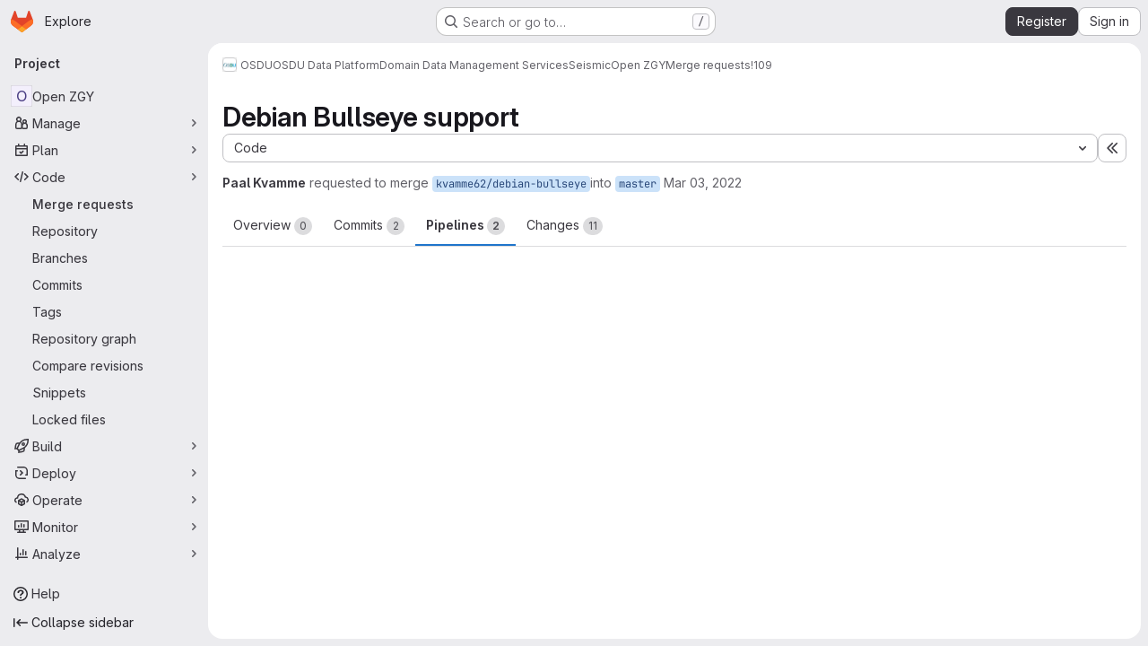

--- FILE ---
content_type: text/html; charset=utf-8
request_url: https://community.opengroup.org/osdu/platform/domain-data-mgmt-services/seismic/open-zgy/-/merge_requests/109/pipelines
body_size: 19776
content:






<!DOCTYPE html>
<html class="gl-system ui-neutral with-top-bar with-header application-chrome page-with-panels with-gl-container-queries " lang="en">
<head prefix="og: http://ogp.me/ns#">
<meta charset="utf-8">
<meta content="IE=edge" http-equiv="X-UA-Compatible">
<meta content="width=device-width, initial-scale=1" name="viewport">
<title>Debian Bullseye support (!109) · Merge requests · OSDU / OSDU Data Platform / Domain Data Management Services / Seismic / Open ZGY · GitLab</title>
<script>
//<![CDATA[
window.gon={};gon.api_version="v4";gon.default_avatar_url="https://community.opengroup.org/assets/no_avatar-849f9c04a3a0d0cea2424ae97b27447dc64a7dbfae83c036c45b403392f0e8ba.png";gon.max_file_size=10;gon.asset_host=null;gon.webpack_public_path="/assets/webpack/";gon.relative_url_root="";gon.user_color_mode="gl-system";gon.user_color_scheme="white";gon.markdown_surround_selection=null;gon.markdown_automatic_lists=null;gon.markdown_maintain_indentation=null;gon.math_rendering_limits_enabled=true;gon.allow_immediate_namespaces_deletion=true;gon.iframe_rendering_enabled=false;gon.iframe_rendering_allowlist=[];gon.recaptcha_api_server_url="https://www.recaptcha.net/recaptcha/api.js";gon.recaptcha_sitekey="6LdJKZgaAAAAAL1NRvZM6LVINOtATswn_ibAaQgz";gon.gitlab_url="https://community.opengroup.org";gon.promo_url="https://about.gitlab.com";gon.forum_url="https://forum.gitlab.com";gon.docs_url="https://docs.gitlab.com";gon.revision="ceaa3c8b3a5";gon.feature_category="code_review_workflow";gon.gitlab_logo="/assets/gitlab_logo-2957169c8ef64c58616a1ac3f4fc626e8a35ce4eb3ed31bb0d873712f2a041a0.png";gon.secure=true;gon.sprite_icons="/assets/icons-dafe78f1f5f3f39844d40e6211b4b6b2b89533b96324c26e6ca12cfd6cf1b0ca.svg";gon.sprite_file_icons="/assets/file_icons/file_icons-90de312d3dbe794a19dee8aee171f184ff69ca9c9cf9fe37e8b254e84c3a1543.svg";gon.illustrations_path="/images/illustrations.svg";gon.emoji_sprites_css_path="/assets/emoji_sprites-bd26211944b9d072037ec97cb138f1a52cd03ef185cd38b8d1fcc963245199a1.css";gon.emoji_backend_version=4;gon.gridstack_css_path="/assets/lazy_bundles/gridstack-f42069e5c7b1542688660592b48f2cbd86e26b77030efd195d124dbd8fe64434.css";gon.test_env=false;gon.disable_animations=false;gon.suggested_label_colors={"#cc338b":"Magenta-pink","#dc143c":"Crimson","#c21e56":"Rose red","#cd5b45":"Dark coral","#ed9121":"Carrot orange","#eee600":"Titanium yellow","#009966":"Green-cyan","#8fbc8f":"Dark sea green","#6699cc":"Blue-gray","#e6e6fa":"Lavender","#9400d3":"Dark violet","#330066":"Deep violet","#36454f":"Charcoal grey","#808080":"Gray"};gon.first_day_of_week=0;gon.time_display_relative=true;gon.time_display_format=0;gon.ee=true;gon.jh=false;gon.dot_com=false;gon.uf_error_prefix="UF";gon.pat_prefix="";gon.keyboard_shortcuts_enabled=true;gon.broadcast_message_dismissal_path=null;gon.diagramsnet_url="https://embed.diagrams.net";gon.features={"uiForOrganizations":false,"organizationSwitching":false,"findAndReplace":false,"removeMonitorMetrics":true,"newProjectCreationForm":false,"workItemsClientSideBoards":false,"glqlWorkItems":true,"glqlAggregation":false,"glqlTypescript":false,"paneledView":true,"archiveGroup":false,"accessibleLoadingButton":false,"allowIframesInMarkdown":false,"projectStudioEnabled":true,"advancedContextResolver":true,"duoUiNext":false,"agenticChatGa":false,"glqlLoadOnClick":false,"showMergeRequestStatusDraft":false,"mrPipelinesGraphql":false,"ciPipelineCreationRequestsRealtime":false,"notificationsTodosButtons":false,"mrReviewBatchSubmit":true,"mergeWidgetStopPolling":false,"mergeTrainsSkipTrain":true,"securityPolicyApprovalWarnMode":true,"allowMergeTrainRetryMerge":true,"aiDuoAgentFixPipelineButton":true,"findingCreateJiraIssueFormUrl":false,"mrReportsTab":false,"mrSecurityWidgetGraphql":false};gon.roadmap_epics_limit=1000;gon.subscriptions_url="https://customers.gitlab.com";gon.abilities={"resolveVulnerabilityWithAi":false,"measureCommentTemperature":false};
//]]>
</script>

<script>
//<![CDATA[
const root = document.documentElement;
if (window.matchMedia('(prefers-color-scheme: dark)').matches) {
  root.classList.add('gl-dark');
}

window.matchMedia('(prefers-color-scheme: dark)').addEventListener('change', (e) => {
  if (e.matches) {
    root.classList.add('gl-dark');
  } else {
    root.classList.remove('gl-dark');
  }
});

//]]>
</script>
<script>
//<![CDATA[
var gl = window.gl || {};
gl.startup_calls = {"/osdu/platform/domain-data-mgmt-services/seismic/open-zgy/-/merge_requests/109/diffs_metadata.json?diff_head=true\u0026view=inline\u0026w=1":{},"/osdu/platform/domain-data-mgmt-services/seismic/open-zgy/-/merge_requests/109.json?serializer=sidebar_extras":{}};
gl.startup_graphql_calls = null;

if (gl.startup_calls && window.fetch) {
  Object.keys(gl.startup_calls).forEach(apiCall => {
   gl.startup_calls[apiCall] = {
      fetchCall: fetch(apiCall, {
        // Emulate XHR for Rails AJAX request checks
        headers: {
          'X-Requested-With': 'XMLHttpRequest'
        },
        // fetch won’t send cookies in older browsers, unless you set the credentials init option.
        // We set to `same-origin` which is default value in modern browsers.
        // See https://github.com/whatwg/fetch/pull/585 for more information.
        credentials: 'same-origin'
      })
    };
  });
}
if (gl.startup_graphql_calls && window.fetch) {
  const headers = {"X-CSRF-Token":"W_NePJPzLNv3uGOXfaEYgjw7dIJu11Ch8UTfH3W5qlZsHcmMH88-Lgycz5EKPd6WqAlHr2mhkNQGzgR-E3uFwA","x-gitlab-feature-category":"code_review_workflow"};
  const url = `https://community.opengroup.org/api/graphql`

  const opts = {
    method: "POST",
    headers: {
      "Content-Type": "application/json",
      ...headers,
    }
  };

  gl.startup_graphql_calls = gl.startup_graphql_calls.map(call => ({
    ...call,
    fetchCall: fetch(url, {
      ...opts,
      credentials: 'same-origin',
      body: JSON.stringify(call)
    })
  }))
}


//]]>
</script>



<meta content="light dark" name="color-scheme">
<link rel="stylesheet" href="/assets/application-d0b5d4e4a8630ffb4fd961ee76fe6a9936bced9f4f4b3337548b523216838393.css" media="(prefers-color-scheme: light)" />
<link rel="stylesheet" href="/assets/application_dark-0d3668780bcb8c56fad49dfe3a7841683dbfa9d591108cb0e0429ed56fc9999e.css" media="(prefers-color-scheme: dark)" />
<link rel="stylesheet" href="/assets/page_bundles/merge_request-c6f260eb48cf3aef7c4713a5bd19819610af51a191f6ebf7728d9510743a8940.css" /><link rel="stylesheet" href="/assets/page_bundles/issuable-a1426ec32621b16dfde0bb759644dde9c2420a266b82578555e8cf4478d95dca.css" /><link rel="stylesheet" href="/assets/page_bundles/notes_shared-8f7a9513332533cc4a53b3be3d16e69570e82bc87b3f8913578eaeb0dce57e21.css" /><link rel="stylesheet" href="/assets/page_bundles/design_management-714c36aa7869317006d0fdf3fa26fe925dcbcda6a0c71a93a3e54f3fc27ca849.css" /><link rel="stylesheet" href="/assets/page_bundles/merge_requests-3e990ef35dc91c89b9fc28527c7f83de9d8569a6cb704c31a4877901a14b1c29.css" /><link rel="stylesheet" href="/assets/page_bundles/pipelines-73aa3826d1ff6db534ba4e57bcc5d791bd6058b88c0caeaa5c16d7857acb5ac2.css" /><link rel="stylesheet" href="/assets/page_bundles/reports-29e64d01ce221f24f5d01336bdfebb32405c7ed6bd1ca434396aacedb72dd3e3.css" /><link rel="stylesheet" href="/assets/page_bundles/ci_status-a8a0940e57bbda1e5773df806e02e1d49d605920f355620790dff8de65c19ff4.css" /><link rel="stylesheet" href="/assets/page_bundles/labels-b23cc06813aa6fbbc608e40531a9a2c605d4b464b1a2b1bd22360ba37986127f.css" /><link rel="stylesheet" href="/assets/page_bundles/commit_description-9e7efe20f0cef17d0606edabfad0418e9eb224aaeaa2dae32c817060fa60abcc.css" /><link rel="stylesheet" href="/assets/page_bundles/work_items-9f34e9e1785e95144a97edb25299b8dd0d2e641f7efb2d8b7bea3717104ed8f2.css" />
<link rel="stylesheet" href="/assets/tailwind_cqs-7415a7e95bcb7920a09c9afcd8a23baba9b63f8c952403373794919d6832a3e9.css" />


<link rel="stylesheet" href="/assets/fonts-deb7ad1d55ca77c0172d8538d53442af63604ff490c74acc2859db295c125bdb.css" />
<link rel="stylesheet" href="/assets/highlight/themes/white-c47e38e4a3eafd97b389c0f8eec06dce295f311cdc1c9e55073ea9406b8fe5b0.css" media="(prefers-color-scheme: light)" />
<link rel="stylesheet" href="/assets/highlight/themes/dark-8796b0549a7cd8fd6d2646619fa5840db4505d7031a76d5441a3cee1d12390d2.css" media="(prefers-color-scheme: dark)" />

<script src="/assets/webpack/runtime.d64701fa.bundle.js" defer="defer"></script>
<script src="/assets/webpack/main.dc7f7df8.chunk.js" defer="defer"></script>
<script src="/assets/webpack/tracker.85adcc5f.chunk.js" defer="defer"></script>
<script>
//<![CDATA[
window.snowplowOptions = {"namespace":"gl","hostname":"community.opengroup.org:443","postPath":"/-/collect_events","forceSecureTracker":true,"appId":"gitlab_sm"};
gl = window.gl || {};
gl.snowplowStandardContext = {"schema":"iglu:com.gitlab/gitlab_standard/jsonschema/1-1-7","data":{"environment":"self-managed","source":"gitlab-rails","correlation_id":"01KE41EA7HKNC8P52F38VSG9S8","extra":{},"user_id":null,"global_user_id":null,"user_type":null,"is_gitlab_team_member":null,"namespace_id":265,"ultimate_parent_namespace_id":17,"project_id":183,"feature_enabled_by_namespace_ids":null,"realm":"self-managed","deployment_type":"self-managed","context_generated_at":"2026-01-04T08:19:38.197Z"}};
gl.snowplowPseudonymizedPageUrl = "https://community.opengroup.org/namespace265/project183/-/merge_requests/109?tab=pipelines";
gl.maskedDefaultReferrerUrl = null;
gl.ga4MeasurementId = 'G-ENFH3X7M5Y';
gl.duoEvents = ["ai_question_category","perform_completion_worker","process_gitlab_duo_question","agent_platform_session_created","agent_platform_session_dropped","agent_platform_session_finished","agent_platform_session_resumed","agent_platform_session_started","agent_platform_session_stopped","ai_response_time","ci_repository_xray_artifact_created","cleanup_stuck_agent_platform_session","click_purchase_seats_button_group_duo_pro_home_page","code_suggestion_accepted_in_ide","code_suggestion_rejected_in_ide","code_suggestion_shown_in_ide","code_suggestions_connection_details_rate_limit_exceeded","code_suggestions_direct_access_rate_limit_exceeded","code_suggestions_rate_limit_exceeded","create_ai_catalog_item","create_ai_catalog_item_consumer","create_ai_self_hosted_model","default_answer","delete_ai_catalog_item","delete_ai_catalog_item_consumer","delete_ai_self_hosted_model","detected_high_comment_temperature","detected_repeated_high_comment_temperature","encounter_duo_code_review_error_during_review","error_answer","excluded_files_from_duo_code_review","execute_llm_method","find_no_issues_duo_code_review_after_review","find_nothing_to_review_duo_code_review_on_mr","finish_duo_workflow_execution","finish_mcp_tool_call","forced_high_temperature_commenting","i_quickactions_q","include_repository_xray_data_into_code_generation_prompt","mention_gitlabduo_in_mr_comment","post_comment_duo_code_review_on_diff","process_gitlab_duo_slash_command","react_thumbs_down_on_duo_code_review_comment","react_thumbs_up_on_duo_code_review_comment","request_ask_help","request_duo_chat_response","request_review_duo_code_review_on_mr_by_author","request_review_duo_code_review_on_mr_by_non_author","requested_comment_temperature","retry_duo_workflow_execution","start_duo_workflow_execution","start_mcp_tool_call","submit_gitlab_duo_question","tokens_per_embedding","tokens_per_user_request_prompt","tokens_per_user_request_response","trigger_ai_catalog_item","troubleshoot_job","update_ai_catalog_item","update_ai_catalog_item_consumer","update_ai_self_hosted_model","update_model_selection_feature","update_self_hosted_ai_feature_to_vendored_model","view_ai_catalog_item","view_ai_catalog_item_index","view_ai_catalog_project_managed"];
gl.onlySendDuoEvents = true;


//]]>
</script>
<link rel="preload" href="/assets/application-d0b5d4e4a8630ffb4fd961ee76fe6a9936bced9f4f4b3337548b523216838393.css" as="style" type="text/css">
<link rel="preload" href="/assets/highlight/themes/white-c47e38e4a3eafd97b389c0f8eec06dce295f311cdc1c9e55073ea9406b8fe5b0.css" as="style" type="text/css">




<script src="/assets/webpack/commons-pages.search.show-super_sidebar.79a9c8dc.chunk.js" defer="defer"></script>
<script src="/assets/webpack/super_sidebar.9e826f63.chunk.js" defer="defer"></script>
<script src="/assets/webpack/prosemirror.1da0b164.chunk.js" defer="defer"></script>
<script src="/assets/webpack/commons-pages.projects-pages.projects.activity-pages.projects.alert_management.details-pages.project-1473cf4f.c3ab96e0.chunk.js" defer="defer"></script>
<script src="/assets/webpack/17193943.7379c085.chunk.js" defer="defer"></script>
<script src="/assets/webpack/c2e23be9.e9c8bad2.chunk.js" defer="defer"></script>
<script src="/assets/webpack/commons-pages.admin.topics.edit-pages.admin.topics.new-pages.dashboard.home-pages.groups.comment_tem-145e35bb.6db999db.chunk.js" defer="defer"></script>
<script src="/assets/webpack/commons-pages.admin.topics.edit-pages.admin.topics.new-pages.groups.comment_templates-pages.groups.e-7ec3430a.14472b90.chunk.js" defer="defer"></script>
<script src="/assets/webpack/540c13ba.866c225a.chunk.js" defer="defer"></script>
<script src="/assets/webpack/commons-pages.admin.topics.edit-pages.admin.topics.new-pages.groups.comment_templates-pages.groups.e-637428b1.29f4ab81.chunk.js" defer="defer"></script>
<script src="/assets/webpack/commons-pages.admin.topics.edit-pages.admin.topics.new-pages.groups.comment_templates-pages.groups.e-2830639e.8d9925da.chunk.js" defer="defer"></script>
<script src="/assets/webpack/commons-pages.admin.topics.edit-pages.admin.topics.new-pages.groups.comment_templates-pages.groups.e-4acd9bd2.6511916f.chunk.js" defer="defer"></script>
<script src="/assets/webpack/b9abe6af.07cdbe40.chunk.js" defer="defer"></script>
<script src="/assets/webpack/commons-pages.dashboard.milestones.show-pages.groups.epics.index-pages.groups.epics.new-pages.groups-9193b4a2.d5931f36.chunk.js" defer="defer"></script>
<script src="/assets/webpack/commons-pages.groups.epics.index-pages.groups.epics.new-pages.groups.epics.show-pages.groups.issues--df249ee9.d8191334.chunk.js" defer="defer"></script>
<script src="/assets/webpack/commons-pages.groups.merge_requests-pages.groups.security.vulnerabilities.index-pages.projects.clust-df58fcae.4b191dfa.chunk.js" defer="defer"></script>
<script src="/assets/webpack/commons-pages.groups.epics.index-pages.groups.epics.new-pages.groups.epics.show-pages.groups.issues--ecea09bc.7c3c1506.chunk.js" defer="defer"></script>
<script src="/assets/webpack/commons-pages.groups.epics.index-pages.groups.epics.new-pages.groups.epics.show-pages.groups.issues--3188b3eb.62a3e5ce.chunk.js" defer="defer"></script>
<script src="/assets/webpack/1f5b0d56.376e0c0b.chunk.js" defer="defer"></script>
<script src="/assets/webpack/commons-pages.dashboard.milestones.show-pages.groups.merge_requests-pages.groups.milestones.edit-pag-863b7fdd.c026cb2a.chunk.js" defer="defer"></script>
<script src="/assets/webpack/pages.projects.merge_requests.show.45610801.chunk.js" defer="defer"></script>

<meta content="object" property="og:type">
<meta content="GitLab" property="og:site_name">
<meta content="Debian Bullseye support (!109) · Merge requests · OSDU / OSDU Data Platform / Domain Data Management Services / Seismic / Open ZGY · GitLab" property="og:title">
<meta content="Add support for Debian Bullseye, which is the upcoming but not yet stable Debian version." property="og:description">
<meta content="https://community.opengroup.org/assets/twitter_card-570ddb06edf56a2312253c5872489847a0f385112ddbcd71ccfa1570febab5d2.jpg" property="og:image">
<meta content="64" property="og:image:width">
<meta content="64" property="og:image:height">
<meta content="https://community.opengroup.org/osdu/platform/domain-data-mgmt-services/seismic/open-zgy/-/merge_requests/109/pipelines" property="og:url">
<meta content="summary" property="twitter:card">
<meta content="Debian Bullseye support (!109) · Merge requests · OSDU / OSDU Data Platform / Domain Data Management Services / Seismic / Open ZGY · GitLab" property="twitter:title">
<meta content="Add support for Debian Bullseye, which is the upcoming but not yet stable Debian version." property="twitter:description">
<meta content="https://community.opengroup.org/assets/twitter_card-570ddb06edf56a2312253c5872489847a0f385112ddbcd71ccfa1570febab5d2.jpg" property="twitter:image">
<meta property="twitter:label1" content="Author"><meta property="twitter:data1" content="Paal Kvamme"><meta property="twitter:label2" content="Assignee"><meta property="twitter:data2" content="Paal Kvamme">
<meta name="csrf-param" content="authenticity_token" />
<meta name="csrf-token" content="m1en98JUpUEPod9NbAAf5BZ_QG6BTrkVGT62Sn-AmlWsuTBHTmi3tPSFc0sbnNnwgk1zQ4Y4eWDutG0rGUK1ww" />
<meta name="csp-nonce" />
<meta name="action-cable-url" content="/-/cable" />
<link href="/-/manifest.json" rel="manifest">
<link rel="icon" type="image/png" href="/uploads/-/system/appearance/favicon/1/favicon_0.ico" id="favicon" data-original-href="/uploads/-/system/appearance/favicon/1/favicon_0.ico" />
<link rel="apple-touch-icon" type="image/x-icon" href="/assets/apple-touch-icon-b049d4bc0dd9626f31db825d61880737befc7835982586d015bded10b4435460.png" />
<link href="/search/opensearch.xml" rel="search" title="Search GitLab" type="application/opensearchdescription+xml">




<meta content="Add support for Debian Bullseye, which is the upcoming but not yet stable Debian version." name="description">
<meta content="#F1F0F6" media="(prefers-color-scheme: light)" name="theme-color">
<meta content="#232128" media="(prefers-color-scheme: dark)" name="theme-color">
</head>

<body class="tab-width-8 gl-browser-chrome gl-platform-mac " data-group="seismic" data-group-full-path="osdu/platform/domain-data-mgmt-services/seismic" data-namespace-id="265" data-page="projects:merge_requests:show" data-page-type-id="109" data-project="open-zgy" data-project-full-path="osdu/platform/domain-data-mgmt-services/seismic/open-zgy" data-project-id="183" data-project-studio-enabled="true">
<div id="js-tooltips-container"></div>
<script>
//<![CDATA[
gl = window.gl || {};
gl.GfmAutoComplete = gl.GfmAutoComplete || {};
gl.GfmAutoComplete.dataSources = {"epics":"/osdu/platform/domain-data-mgmt-services/seismic/open-zgy/-/autocomplete_sources/epics","iterations":"/osdu/platform/domain-data-mgmt-services/seismic/open-zgy/-/autocomplete_sources/iterations","vulnerabilities":"/osdu/platform/domain-data-mgmt-services/seismic/open-zgy/-/autocomplete_sources/vulnerabilities","members":"/osdu/platform/domain-data-mgmt-services/seismic/open-zgy/-/autocomplete_sources/members?type=MergeRequest\u0026type_id=109","issues":"/osdu/platform/domain-data-mgmt-services/seismic/open-zgy/-/autocomplete_sources/issues","mergeRequests":"/osdu/platform/domain-data-mgmt-services/seismic/open-zgy/-/autocomplete_sources/merge_requests","labels":"/osdu/platform/domain-data-mgmt-services/seismic/open-zgy/-/autocomplete_sources/labels?type=MergeRequest\u0026type_id=109","milestones":"/osdu/platform/domain-data-mgmt-services/seismic/open-zgy/-/autocomplete_sources/milestones","commands":"/osdu/platform/domain-data-mgmt-services/seismic/open-zgy/-/autocomplete_sources/commands?type=MergeRequest\u0026type_id=109","snippets":"/osdu/platform/domain-data-mgmt-services/seismic/open-zgy/-/autocomplete_sources/snippets","contacts":"/osdu/platform/domain-data-mgmt-services/seismic/open-zgy/-/autocomplete_sources/contacts?type=MergeRequest\u0026type_id=109","wikis":"/osdu/platform/domain-data-mgmt-services/seismic/open-zgy/-/autocomplete_sources/wikis"};


//]]>
</script>
<script>
//<![CDATA[
gl = window.gl || {};
gl.client = {"isChrome":true,"isMac":true};


//]]>
</script>


<header class="super-topbar js-super-topbar"></header>
<div class="layout-page js-page-layout page-gutter  page-with-super-sidebar">
<script>
//<![CDATA[
const outer = document.createElement('div');
outer.style.visibility = 'hidden';
outer.style.overflow = 'scroll';
document.body.appendChild(outer);
const inner = document.createElement('div');
outer.appendChild(inner);
const scrollbarWidth = outer.offsetWidth - inner.offsetWidth;
outer.parentNode.removeChild(outer);
document.documentElement.style.setProperty('--scrollbar-width', `${scrollbarWidth}px`);

//]]>
</script><aside class="js-super-sidebar super-sidebar super-sidebar-loading" data-command-palette="{&quot;project_files_url&quot;:&quot;/osdu/platform/domain-data-mgmt-services/seismic/open-zgy/-/files/master?format=json&quot;,&quot;project_blob_url&quot;:&quot;/osdu/platform/domain-data-mgmt-services/seismic/open-zgy/-/blob/master&quot;}" data-force-desktop-expanded-sidebar="" data-is-saas="false" data-root-path="/" data-sidebar="{&quot;is_logged_in&quot;:false,&quot;compare_plans_url&quot;:&quot;https://about.gitlab.com/pricing&quot;,&quot;context_switcher_links&quot;:[{&quot;title&quot;:&quot;Explore&quot;,&quot;link&quot;:&quot;/explore&quot;,&quot;icon&quot;:&quot;compass&quot;}],&quot;current_menu_items&quot;:[{&quot;id&quot;:&quot;project_overview&quot;,&quot;title&quot;:&quot;Open ZGY&quot;,&quot;entity_id&quot;:183,&quot;link&quot;:&quot;/osdu/platform/domain-data-mgmt-services/seismic/open-zgy&quot;,&quot;link_classes&quot;:&quot;shortcuts-project&quot;,&quot;is_active&quot;:false},{&quot;id&quot;:&quot;manage_menu&quot;,&quot;title&quot;:&quot;Manage&quot;,&quot;icon&quot;:&quot;users&quot;,&quot;avatar_shape&quot;:&quot;rect&quot;,&quot;link&quot;:&quot;/osdu/platform/domain-data-mgmt-services/seismic/open-zgy/activity&quot;,&quot;is_active&quot;:false,&quot;items&quot;:[{&quot;id&quot;:&quot;activity&quot;,&quot;title&quot;:&quot;Activity&quot;,&quot;link&quot;:&quot;/osdu/platform/domain-data-mgmt-services/seismic/open-zgy/activity&quot;,&quot;link_classes&quot;:&quot;shortcuts-project-activity&quot;,&quot;is_active&quot;:false},{&quot;id&quot;:&quot;members&quot;,&quot;title&quot;:&quot;Members&quot;,&quot;link&quot;:&quot;/osdu/platform/domain-data-mgmt-services/seismic/open-zgy/-/project_members&quot;,&quot;is_active&quot;:false},{&quot;id&quot;:&quot;labels&quot;,&quot;title&quot;:&quot;Labels&quot;,&quot;link&quot;:&quot;/osdu/platform/domain-data-mgmt-services/seismic/open-zgy/-/labels&quot;,&quot;is_active&quot;:false}],&quot;separated&quot;:false},{&quot;id&quot;:&quot;plan_menu&quot;,&quot;title&quot;:&quot;Plan&quot;,&quot;icon&quot;:&quot;planning&quot;,&quot;avatar_shape&quot;:&quot;rect&quot;,&quot;link&quot;:&quot;/osdu/platform/domain-data-mgmt-services/seismic/open-zgy/-/issues&quot;,&quot;is_active&quot;:false,&quot;items&quot;:[{&quot;id&quot;:&quot;project_issue_list&quot;,&quot;title&quot;:&quot;Issues&quot;,&quot;link&quot;:&quot;/osdu/platform/domain-data-mgmt-services/seismic/open-zgy/-/issues&quot;,&quot;link_classes&quot;:&quot;shortcuts-issues has-sub-items&quot;,&quot;pill_count_field&quot;:&quot;openIssuesCount&quot;,&quot;pill_count_dynamic&quot;:false,&quot;is_active&quot;:false},{&quot;id&quot;:&quot;boards&quot;,&quot;title&quot;:&quot;Issue boards&quot;,&quot;link&quot;:&quot;/osdu/platform/domain-data-mgmt-services/seismic/open-zgy/-/boards&quot;,&quot;link_classes&quot;:&quot;shortcuts-issue-boards&quot;,&quot;is_active&quot;:false},{&quot;id&quot;:&quot;milestones&quot;,&quot;title&quot;:&quot;Milestones&quot;,&quot;link&quot;:&quot;/osdu/platform/domain-data-mgmt-services/seismic/open-zgy/-/milestones&quot;,&quot;is_active&quot;:false},{&quot;id&quot;:&quot;iterations&quot;,&quot;title&quot;:&quot;Iterations&quot;,&quot;link&quot;:&quot;/osdu/platform/domain-data-mgmt-services/seismic/open-zgy/-/cadences&quot;,&quot;is_active&quot;:false},{&quot;id&quot;:&quot;project_wiki&quot;,&quot;title&quot;:&quot;Wiki&quot;,&quot;link&quot;:&quot;/osdu/platform/domain-data-mgmt-services/seismic/open-zgy/-/wikis/home&quot;,&quot;link_classes&quot;:&quot;shortcuts-wiki&quot;,&quot;is_active&quot;:false},{&quot;id&quot;:&quot;requirements&quot;,&quot;title&quot;:&quot;Requirements&quot;,&quot;link&quot;:&quot;/osdu/platform/domain-data-mgmt-services/seismic/open-zgy/-/requirements_management/requirements&quot;,&quot;is_active&quot;:false}],&quot;separated&quot;:false},{&quot;id&quot;:&quot;code_menu&quot;,&quot;title&quot;:&quot;Code&quot;,&quot;icon&quot;:&quot;code&quot;,&quot;avatar_shape&quot;:&quot;rect&quot;,&quot;link&quot;:&quot;/osdu/platform/domain-data-mgmt-services/seismic/open-zgy/-/merge_requests&quot;,&quot;is_active&quot;:true,&quot;items&quot;:[{&quot;id&quot;:&quot;project_merge_request_list&quot;,&quot;title&quot;:&quot;Merge requests&quot;,&quot;link&quot;:&quot;/osdu/platform/domain-data-mgmt-services/seismic/open-zgy/-/merge_requests&quot;,&quot;link_classes&quot;:&quot;shortcuts-merge_requests&quot;,&quot;pill_count_field&quot;:&quot;openMergeRequestsCount&quot;,&quot;pill_count_dynamic&quot;:false,&quot;is_active&quot;:true},{&quot;id&quot;:&quot;files&quot;,&quot;title&quot;:&quot;Repository&quot;,&quot;link&quot;:&quot;/osdu/platform/domain-data-mgmt-services/seismic/open-zgy/-/tree/master&quot;,&quot;link_classes&quot;:&quot;shortcuts-tree&quot;,&quot;is_active&quot;:false},{&quot;id&quot;:&quot;branches&quot;,&quot;title&quot;:&quot;Branches&quot;,&quot;link&quot;:&quot;/osdu/platform/domain-data-mgmt-services/seismic/open-zgy/-/branches&quot;,&quot;is_active&quot;:false},{&quot;id&quot;:&quot;commits&quot;,&quot;title&quot;:&quot;Commits&quot;,&quot;link&quot;:&quot;/osdu/platform/domain-data-mgmt-services/seismic/open-zgy/-/commits/master?ref_type=heads&quot;,&quot;link_classes&quot;:&quot;shortcuts-commits&quot;,&quot;is_active&quot;:false},{&quot;id&quot;:&quot;tags&quot;,&quot;title&quot;:&quot;Tags&quot;,&quot;link&quot;:&quot;/osdu/platform/domain-data-mgmt-services/seismic/open-zgy/-/tags&quot;,&quot;is_active&quot;:false},{&quot;id&quot;:&quot;graphs&quot;,&quot;title&quot;:&quot;Repository graph&quot;,&quot;link&quot;:&quot;/osdu/platform/domain-data-mgmt-services/seismic/open-zgy/-/network/master?ref_type=heads&quot;,&quot;link_classes&quot;:&quot;shortcuts-network&quot;,&quot;is_active&quot;:false},{&quot;id&quot;:&quot;compare&quot;,&quot;title&quot;:&quot;Compare revisions&quot;,&quot;link&quot;:&quot;/osdu/platform/domain-data-mgmt-services/seismic/open-zgy/-/compare?from=master\u0026to=master&quot;,&quot;is_active&quot;:false},{&quot;id&quot;:&quot;project_snippets&quot;,&quot;title&quot;:&quot;Snippets&quot;,&quot;link&quot;:&quot;/osdu/platform/domain-data-mgmt-services/seismic/open-zgy/-/snippets&quot;,&quot;link_classes&quot;:&quot;shortcuts-snippets&quot;,&quot;is_active&quot;:false},{&quot;id&quot;:&quot;file_locks&quot;,&quot;title&quot;:&quot;Locked files&quot;,&quot;link&quot;:&quot;/osdu/platform/domain-data-mgmt-services/seismic/open-zgy/path_locks&quot;,&quot;is_active&quot;:false}],&quot;separated&quot;:false},{&quot;id&quot;:&quot;build_menu&quot;,&quot;title&quot;:&quot;Build&quot;,&quot;icon&quot;:&quot;rocket&quot;,&quot;avatar_shape&quot;:&quot;rect&quot;,&quot;link&quot;:&quot;/osdu/platform/domain-data-mgmt-services/seismic/open-zgy/-/pipelines&quot;,&quot;is_active&quot;:false,&quot;items&quot;:[{&quot;id&quot;:&quot;pipelines&quot;,&quot;title&quot;:&quot;Pipelines&quot;,&quot;link&quot;:&quot;/osdu/platform/domain-data-mgmt-services/seismic/open-zgy/-/pipelines&quot;,&quot;link_classes&quot;:&quot;shortcuts-pipelines&quot;,&quot;is_active&quot;:false},{&quot;id&quot;:&quot;jobs&quot;,&quot;title&quot;:&quot;Jobs&quot;,&quot;link&quot;:&quot;/osdu/platform/domain-data-mgmt-services/seismic/open-zgy/-/jobs&quot;,&quot;link_classes&quot;:&quot;shortcuts-builds&quot;,&quot;is_active&quot;:false},{&quot;id&quot;:&quot;pipeline_schedules&quot;,&quot;title&quot;:&quot;Pipeline schedules&quot;,&quot;link&quot;:&quot;/osdu/platform/domain-data-mgmt-services/seismic/open-zgy/-/pipeline_schedules&quot;,&quot;link_classes&quot;:&quot;shortcuts-builds&quot;,&quot;is_active&quot;:false},{&quot;id&quot;:&quot;test_cases&quot;,&quot;title&quot;:&quot;Test cases&quot;,&quot;link&quot;:&quot;/osdu/platform/domain-data-mgmt-services/seismic/open-zgy/-/quality/test_cases&quot;,&quot;link_classes&quot;:&quot;shortcuts-test-cases&quot;,&quot;is_active&quot;:false},{&quot;id&quot;:&quot;artifacts&quot;,&quot;title&quot;:&quot;Artifacts&quot;,&quot;link&quot;:&quot;/osdu/platform/domain-data-mgmt-services/seismic/open-zgy/-/artifacts&quot;,&quot;link_classes&quot;:&quot;shortcuts-builds&quot;,&quot;is_active&quot;:false}],&quot;separated&quot;:false},{&quot;id&quot;:&quot;deploy_menu&quot;,&quot;title&quot;:&quot;Deploy&quot;,&quot;icon&quot;:&quot;deployments&quot;,&quot;avatar_shape&quot;:&quot;rect&quot;,&quot;link&quot;:&quot;/osdu/platform/domain-data-mgmt-services/seismic/open-zgy/-/releases&quot;,&quot;is_active&quot;:false,&quot;items&quot;:[{&quot;id&quot;:&quot;releases&quot;,&quot;title&quot;:&quot;Releases&quot;,&quot;link&quot;:&quot;/osdu/platform/domain-data-mgmt-services/seismic/open-zgy/-/releases&quot;,&quot;link_classes&quot;:&quot;shortcuts-deployments-releases&quot;,&quot;is_active&quot;:false},{&quot;id&quot;:&quot;packages_registry&quot;,&quot;title&quot;:&quot;Package registry&quot;,&quot;link&quot;:&quot;/osdu/platform/domain-data-mgmt-services/seismic/open-zgy/-/packages&quot;,&quot;link_classes&quot;:&quot;shortcuts-container-registry&quot;,&quot;is_active&quot;:false},{&quot;id&quot;:&quot;container_registry&quot;,&quot;title&quot;:&quot;Container registry&quot;,&quot;link&quot;:&quot;/osdu/platform/domain-data-mgmt-services/seismic/open-zgy/container_registry&quot;,&quot;is_active&quot;:false},{&quot;id&quot;:&quot;model_registry&quot;,&quot;title&quot;:&quot;Model registry&quot;,&quot;link&quot;:&quot;/osdu/platform/domain-data-mgmt-services/seismic/open-zgy/-/ml/models&quot;,&quot;is_active&quot;:false}],&quot;separated&quot;:false},{&quot;id&quot;:&quot;operations_menu&quot;,&quot;title&quot;:&quot;Operate&quot;,&quot;icon&quot;:&quot;cloud-pod&quot;,&quot;avatar_shape&quot;:&quot;rect&quot;,&quot;link&quot;:&quot;/osdu/platform/domain-data-mgmt-services/seismic/open-zgy/-/environments&quot;,&quot;is_active&quot;:false,&quot;items&quot;:[{&quot;id&quot;:&quot;environments&quot;,&quot;title&quot;:&quot;Environments&quot;,&quot;link&quot;:&quot;/osdu/platform/domain-data-mgmt-services/seismic/open-zgy/-/environments&quot;,&quot;link_classes&quot;:&quot;shortcuts-environments&quot;,&quot;is_active&quot;:false},{&quot;id&quot;:&quot;infrastructure_registry&quot;,&quot;title&quot;:&quot;Terraform modules&quot;,&quot;link&quot;:&quot;/osdu/platform/domain-data-mgmt-services/seismic/open-zgy/-/terraform_module_registry&quot;,&quot;is_active&quot;:false}],&quot;separated&quot;:false},{&quot;id&quot;:&quot;monitor_menu&quot;,&quot;title&quot;:&quot;Monitor&quot;,&quot;icon&quot;:&quot;monitor&quot;,&quot;avatar_shape&quot;:&quot;rect&quot;,&quot;link&quot;:&quot;/osdu/platform/domain-data-mgmt-services/seismic/open-zgy/-/incidents&quot;,&quot;is_active&quot;:false,&quot;items&quot;:[{&quot;id&quot;:&quot;incidents&quot;,&quot;title&quot;:&quot;Incidents&quot;,&quot;link&quot;:&quot;/osdu/platform/domain-data-mgmt-services/seismic/open-zgy/-/incidents&quot;,&quot;is_active&quot;:false},{&quot;id&quot;:&quot;service_desk&quot;,&quot;title&quot;:&quot;Service Desk&quot;,&quot;link&quot;:&quot;/osdu/platform/domain-data-mgmt-services/seismic/open-zgy/-/issues/service_desk&quot;,&quot;is_active&quot;:false}],&quot;separated&quot;:false},{&quot;id&quot;:&quot;analyze_menu&quot;,&quot;title&quot;:&quot;Analyze&quot;,&quot;icon&quot;:&quot;chart&quot;,&quot;avatar_shape&quot;:&quot;rect&quot;,&quot;link&quot;:&quot;/osdu/platform/domain-data-mgmt-services/seismic/open-zgy/-/value_stream_analytics&quot;,&quot;is_active&quot;:false,&quot;items&quot;:[{&quot;id&quot;:&quot;cycle_analytics&quot;,&quot;title&quot;:&quot;Value stream analytics&quot;,&quot;link&quot;:&quot;/osdu/platform/domain-data-mgmt-services/seismic/open-zgy/-/value_stream_analytics&quot;,&quot;link_classes&quot;:&quot;shortcuts-project-cycle-analytics&quot;,&quot;is_active&quot;:false},{&quot;id&quot;:&quot;contributors&quot;,&quot;title&quot;:&quot;Contributor analytics&quot;,&quot;link&quot;:&quot;/osdu/platform/domain-data-mgmt-services/seismic/open-zgy/-/graphs/master?ref_type=heads&quot;,&quot;is_active&quot;:false},{&quot;id&quot;:&quot;ci_cd_analytics&quot;,&quot;title&quot;:&quot;CI/CD analytics&quot;,&quot;link&quot;:&quot;/osdu/platform/domain-data-mgmt-services/seismic/open-zgy/-/pipelines/charts&quot;,&quot;is_active&quot;:false},{&quot;id&quot;:&quot;repository_analytics&quot;,&quot;title&quot;:&quot;Repository analytics&quot;,&quot;link&quot;:&quot;/osdu/platform/domain-data-mgmt-services/seismic/open-zgy/-/graphs/master/charts&quot;,&quot;link_classes&quot;:&quot;shortcuts-repository-charts&quot;,&quot;is_active&quot;:false},{&quot;id&quot;:&quot;code_review&quot;,&quot;title&quot;:&quot;Code review analytics&quot;,&quot;link&quot;:&quot;/osdu/platform/domain-data-mgmt-services/seismic/open-zgy/-/analytics/code_reviews&quot;,&quot;is_active&quot;:false},{&quot;id&quot;:&quot;issues&quot;,&quot;title&quot;:&quot;Issue analytics&quot;,&quot;link&quot;:&quot;/osdu/platform/domain-data-mgmt-services/seismic/open-zgy/-/analytics/issues_analytics&quot;,&quot;is_active&quot;:false},{&quot;id&quot;:&quot;insights&quot;,&quot;title&quot;:&quot;Insights&quot;,&quot;link&quot;:&quot;/osdu/platform/domain-data-mgmt-services/seismic/open-zgy/insights/&quot;,&quot;link_classes&quot;:&quot;shortcuts-project-insights&quot;,&quot;is_active&quot;:false},{&quot;id&quot;:&quot;model_experiments&quot;,&quot;title&quot;:&quot;Model experiments&quot;,&quot;link&quot;:&quot;/osdu/platform/domain-data-mgmt-services/seismic/open-zgy/-/ml/experiments&quot;,&quot;is_active&quot;:false}],&quot;separated&quot;:false}],&quot;current_context_header&quot;:&quot;Project&quot;,&quot;support_path&quot;:&quot;https://about.gitlab.com/get-help/&quot;,&quot;docs_path&quot;:&quot;/help/docs&quot;,&quot;display_whats_new&quot;:false,&quot;show_version_check&quot;:null,&quot;search&quot;:{&quot;search_path&quot;:&quot;/search&quot;,&quot;issues_path&quot;:&quot;/dashboard/issues&quot;,&quot;mr_path&quot;:&quot;/dashboard/merge_requests&quot;,&quot;autocomplete_path&quot;:&quot;/search/autocomplete&quot;,&quot;settings_path&quot;:&quot;/search/settings&quot;,&quot;search_context&quot;:{&quot;group&quot;:{&quot;id&quot;:265,&quot;name&quot;:&quot;Seismic&quot;,&quot;full_name&quot;:&quot;OSDU / OSDU Data Platform / Domain Data Management Services / Seismic&quot;},&quot;group_metadata&quot;:{&quot;issues_path&quot;:&quot;/groups/osdu/platform/domain-data-mgmt-services/seismic/-/issues&quot;,&quot;mr_path&quot;:&quot;/groups/osdu/platform/domain-data-mgmt-services/seismic/-/merge_requests&quot;},&quot;project&quot;:{&quot;id&quot;:183,&quot;name&quot;:&quot;Open ZGY&quot;},&quot;project_metadata&quot;:{&quot;mr_path&quot;:&quot;/osdu/platform/domain-data-mgmt-services/seismic/open-zgy/-/merge_requests&quot;,&quot;issues_path&quot;:&quot;/osdu/platform/domain-data-mgmt-services/seismic/open-zgy/-/issues&quot;},&quot;code_search&quot;:false,&quot;scope&quot;:&quot;merge_requests&quot;,&quot;for_snippets&quot;:null}},&quot;panel_type&quot;:&quot;project&quot;,&quot;shortcut_links&quot;:[{&quot;title&quot;:&quot;Snippets&quot;,&quot;href&quot;:&quot;/explore/snippets&quot;,&quot;css_class&quot;:&quot;dashboard-shortcuts-snippets&quot;},{&quot;title&quot;:&quot;Groups&quot;,&quot;href&quot;:&quot;/explore/groups&quot;,&quot;css_class&quot;:&quot;dashboard-shortcuts-groups&quot;},{&quot;title&quot;:&quot;Projects&quot;,&quot;href&quot;:&quot;/explore/projects/starred&quot;,&quot;css_class&quot;:&quot;dashboard-shortcuts-projects&quot;}],&quot;terms&quot;:&quot;/-/users/terms&quot;,&quot;sign_in_visible&quot;:&quot;true&quot;,&quot;allow_signup&quot;:&quot;true&quot;,&quot;new_user_registration_path&quot;:&quot;/users/sign_up&quot;,&quot;sign_in_path&quot;:&quot;/users/sign_in?redirect_to_referer=yes&quot;}"></aside>


<div class="panels-container gl-flex gl-gap-3">
<div class="content-panels gl-flex-1 gl-w-full gl-flex gl-gap-3 gl-relative js-content-panels gl-@container/content-panels">
<div class="js-static-panel static-panel content-wrapper gl-relative paneled-view gl-flex-1 gl-overflow-y-auto gl-bg-default" id="static-panel-portal">
<div class="panel-header">
<div class="broadcast-wrapper">



</div>
<div class="top-bar-fixed container-fluid gl-rounded-t-lg gl-sticky gl-top-0 gl-left-0 gl-mx-0 gl-w-full" data-testid="top-bar">
<div class="top-bar-container gl-flex gl-items-center gl-gap-2">
<div class="gl-grow gl-basis-0 gl-flex gl-items-center gl-justify-start gl-gap-3">
<script type="application/ld+json">
{"@context":"https://schema.org","@type":"BreadcrumbList","itemListElement":[{"@type":"ListItem","position":1,"name":"OSDU","item":"https://community.opengroup.org/osdu"},{"@type":"ListItem","position":2,"name":"OSDU Data Platform","item":"https://community.opengroup.org/osdu/platform"},{"@type":"ListItem","position":3,"name":"Domain Data Management Services","item":"https://community.opengroup.org/osdu/platform/domain-data-mgmt-services"},{"@type":"ListItem","position":4,"name":"Seismic","item":"https://community.opengroup.org/osdu/platform/domain-data-mgmt-services/seismic"},{"@type":"ListItem","position":5,"name":"Open ZGY","item":"https://community.opengroup.org/osdu/platform/domain-data-mgmt-services/seismic/open-zgy"},{"@type":"ListItem","position":6,"name":"Merge requests","item":"https://community.opengroup.org/osdu/platform/domain-data-mgmt-services/seismic/open-zgy/-/merge_requests"},{"@type":"ListItem","position":7,"name":"!109","item":"https://community.opengroup.org/osdu/platform/domain-data-mgmt-services/seismic/open-zgy/-/merge_requests/109/pipelines"}]}


</script>
<div data-testid="breadcrumb-links" id="js-vue-page-breadcrumbs-wrapper">
<div data-breadcrumbs-json="[{&quot;text&quot;:&quot;OSDU&quot;,&quot;href&quot;:&quot;/osdu&quot;,&quot;avatarPath&quot;:&quot;/uploads/-/system/group/avatar/17/OSDUimage.png&quot;},{&quot;text&quot;:&quot;OSDU Data Platform&quot;,&quot;href&quot;:&quot;/osdu/platform&quot;,&quot;avatarPath&quot;:null},{&quot;text&quot;:&quot;Domain Data Management Services&quot;,&quot;href&quot;:&quot;/osdu/platform/domain-data-mgmt-services&quot;,&quot;avatarPath&quot;:null},{&quot;text&quot;:&quot;Seismic&quot;,&quot;href&quot;:&quot;/osdu/platform/domain-data-mgmt-services/seismic&quot;,&quot;avatarPath&quot;:null},{&quot;text&quot;:&quot;Open ZGY&quot;,&quot;href&quot;:&quot;/osdu/platform/domain-data-mgmt-services/seismic/open-zgy&quot;,&quot;avatarPath&quot;:null},{&quot;text&quot;:&quot;Merge requests&quot;,&quot;href&quot;:&quot;/osdu/platform/domain-data-mgmt-services/seismic/open-zgy/-/merge_requests&quot;,&quot;avatarPath&quot;:null},{&quot;text&quot;:&quot;!109&quot;,&quot;href&quot;:&quot;/osdu/platform/domain-data-mgmt-services/seismic/open-zgy/-/merge_requests/109/pipelines&quot;,&quot;avatarPath&quot;:null}]" id="js-vue-page-breadcrumbs"></div>
<div id="js-injected-page-breadcrumbs"></div>
<div id="js-page-breadcrumbs-extra"></div>
</div>


<div id="js-work-item-feedback"></div>

</div>

</div>
</div>

</div>
<div class="panel-content">
<div class="panel-content-inner js-static-panel-inner">
<div class="alert-wrapper alert-wrapper-top-space gl-flex gl-flex-col gl-gap-3 container-fluid container-limited">






























</div>

<div class="container-fluid container-limited project-highlight-puc">
<main class="content gl-@container/panel gl-pb-3" id="content-body" itemscope itemtype="http://schema.org/SoftwareSourceCode">
<div id="js-drawer-container"></div>
<div class="flash-container flash-container-page sticky" data-testid="flash-container">
<div id="js-global-alerts"></div>
</div>







<div class="merge-request" data-lock-version="0" data-mr-action="pipelines" data-project-path="osdu/platform/domain-data-mgmt-services/seismic/open-zgy" data-url="/osdu/platform/domain-data-mgmt-services/seismic/open-zgy/-/merge_requests/109.json">
<div class="detail-page-header gl-flex gl-pt-5 gl-gap-3 gl-flex-wrap gl-mb-3 @sm/panel:gl-flex-nowrap @sm/panel:gl-mb-0 is-merge-request">
<h1 class="title gl-heading-1 gl-self-center gl-mb-0 gl-flex-1 gl-wrap-anywhere" data-testid="title-content">
Debian Bullseye support
</h1>
<div class="gl-flex gl-flex-row gl-gap-3 gl-w-full js-issuable-actions @sm/panel:gl-w-auto">
<div class="dropdown gl-dropdown gl-flex-1">
<div data-is-fork="false" data-reviewing-docs-path="/help/user/project/merge_requests/merge_request_troubleshooting.md#check-out-merge-requests-locally-through-the-head-ref" data-source-branch="kvamme62/debian-bullseye" data-source-project-default-url="https://community.opengroup.org/osdu/platform/domain-data-mgmt-services/seismic/open-zgy.git" data-source-project-full-path="osdu/platform/domain-data-mgmt-services/seismic/open-zgy" data-source-project-path="open-zgy" id="js-check-out-modal"></div>
<button class="gl-button btn btn-md btn-default gl-flex gl-self-start gl-w-full @sm/panel:gl-w-auto !gl-pr-3" data-toggle="dropdown" data-testid="mr-code-dropdown" type="button"><span class="gl-button-text gl-inline-flex gl-justify-between gl-w-full">
Code
<svg class="s16 gl-icon gl-ml-2 !gl-mr-0" data-testid="chevron-down-icon"><use href="/assets/icons-dafe78f1f5f3f39844d40e6211b4b6b2b89533b96324c26e6ca12cfd6cf1b0ca.svg#chevron-down"></use></svg>

</span>

</button><div class="dropdown-menu dropdown-menu-right">
<div class="gl-dropdown-inner">
<div class="gl-dropdown-contents">
<ul>
<li class="gl-dropdown-section-header">
<header class="dropdown-header">
Review changes
</header>
</li>
<li class="gl-dropdown-item">
<button class="dropdown-item js-check-out-modal-trigger" type="button">
<div class="gl-dropdown-item-text-wrapper">
Check out branch
</div>
</button>
</li>
<li class="gl-dropdown-item">
<a target="_blank" class="dropdown-item" data-testid="open-in-workspace-button" data-event-tracking="click_new_workspace_button" data-event-label="merge_requests:show" href="/-/remote_development/workspaces/new?project=osdu%2Fplatform%2Fdomain-data-mgmt-services%2Fseismic%2Fopen-zgy&amp;gitRef=kvamme62/debian-bullseye"><div class="gl-dropdown-item-text-wrapper">
Open in Workspace
</div>
</a></li>

<li class="gl-dropdown-divider">
<hr class="dropdown-divider">
</li>
<li class="gl-dropdown-section-header">
<header class="dropdown-header">
Download
</header>
</li>
<li class="gl-dropdown-item">
<a class="dropdown-item" download="" data-testid="download-email-patches-menu-item" href="/osdu/platform/domain-data-mgmt-services/seismic/open-zgy/-/merge_requests/109.patch"><div class="gl-dropdown-item-text-wrapper">
Patches
</div>
</a></li>
<li class="gl-dropdown-item">
<a class="dropdown-item" download="" data-testid="download-plain-diff-menu-item" href="/osdu/platform/domain-data-mgmt-services/seismic/open-zgy/-/merge_requests/109.diff"><div class="gl-dropdown-item-text-wrapper">
Plain diff
</div>
</a></li>
</ul>
</div>
</div>
</div>
</div>

<button class="gl-button btn btn-md btn-default btn-icon gl-h-fit gutter-toggle js-sidebar-toggle @lg/panel:!gl-hidden" type="button"><svg class="s16 gl-icon gl-button-icon " data-testid="chevron-double-lg-left-icon"><use href="/assets/icons-dafe78f1f5f3f39844d40e6211b4b6b2b89533b96324c26e6ca12cfd6cf1b0ca.svg#chevron-double-lg-left"></use></svg>
<span class="gl-button-text">
<span class="gl-sr-only">Expand sidebar</span>

</span>

</button></div>
</div>

<div data-can-summarize="false" data-diffs-path="https://community.opengroup.org/osdu/platform/domain-data-mgmt-services/seismic/open-zgy/-/merge_requests/109/diffs" data-new-comment-template-paths="[{&quot;text&quot;:&quot;Your comment templates&quot;,&quot;href&quot;:&quot;/-/profile/comment_templates&quot;}]" id="js-review-drawer"></div>
<div data-data="{&quot;iid&quot;:109,&quot;canResolveDiscussion&quot;:&quot;&quot;,&quot;defaultBranchName&quot;:&quot;master&quot;,&quot;projectPath&quot;:&quot;osdu/platform/domain-data-mgmt-services/seismic/open-zgy&quot;,&quot;sourceProjectPath&quot;:&quot;osdu/platform/domain-data-mgmt-services/seismic/open-zgy&quot;,&quot;title&quot;:&quot;Debian Bullseye support&quot;,&quot;isFluidLayout&quot;:&quot;&quot;,&quot;blocksMerge&quot;:&quot;false&quot;,&quot;imported&quot;:&quot;false&quot;,&quot;isDraft&quot;:&quot;false&quot;,&quot;tabs&quot;:[[&quot;show&quot;,&quot;Overview&quot;,&quot;/osdu/platform/domain-data-mgmt-services/seismic/open-zgy/-/merge_requests/109&quot;,0],[&quot;commits&quot;,&quot;Commits&quot;,&quot;/osdu/platform/domain-data-mgmt-services/seismic/open-zgy/-/merge_requests/109/commits&quot;,2],[&quot;pipelines&quot;,&quot;Pipelines&quot;,&quot;/osdu/platform/domain-data-mgmt-services/seismic/open-zgy/-/merge_requests/109/pipelines&quot;,2],[&quot;diffs&quot;,&quot;Changes&quot;,&quot;/osdu/platform/domain-data-mgmt-services/seismic/open-zgy/-/merge_requests/109/diffs&quot;,&quot;11&quot;]]}" id="js-merge-sticky-header"></div>
<div class="merge-request-details issuable-details" data-id="183">
<div class="merge-request-sticky-header-wrapper js-merge-request-sticky-header-wrapper">
<div class="merge-request-sticky-header gl-border-b">
<div class="detail-page-description gl-pt-2 gl-pb-4 gl-flex gl-items-baseline gl-flex-wrap gl-text-subtle gl-relative is-merge-request">
<div class="js-mr-header" data-hidden="false" data-iid="109" data-imported="false" data-is-draft="false" data-project-path="osdu/platform/domain-data-mgmt-services/seismic/open-zgy" data-state="merged"></div>
<a class="gl-my-0 gl-ml-1 gl-mr-2 gl-hidden gl-overflow-hidden gl-text-ellipsis gl-whitespace-nowrap gl-font-bold gl-text-default merge-request-sticky-title" aria-hidden="true" href="#top">Debian Bullseye support
</a><div class="merge-request-author-container"><a class="author-link gl-text-link gl-font-bold gl-mr-2 js-user-link" data-user-id="64" data-username="kvamme3" data-name="Paal Kvamme" data-testid="author-link" href="/kvamme3"><span class="author">Paal Kvamme</span></a>requested to merge </div><a title="kvamme62/debian-bullseye" class="ref-container gl-inline-block gl-truncate gl-max-w-26 gl-ml-2 gl-shrink-0" href="/osdu/platform/domain-data-mgmt-services/seismic/open-zgy/-/tree/kvamme62/debian-bullseye">kvamme62/debian-bullseye</a> <button class="gl-button btn btn-icon btn-sm btn-default btn-default-tertiary !gl-hidden @md/panel:!gl-inline-block gl-mx-1 js-source-branch-copy" title="Copy branch name &lt;kbd class=&#39;flat gl-ml-2&#39; aria-hidden=true&gt;b&lt;/kbd&gt;" aria-keyshortcuts="b" aria-label="Copy branch name" aria-live="polite" data-toggle="tooltip" data-placement="bottom" data-container="body" data-html="true" data-clipboard-text="kvamme62/debian-bullseye" type="button"><svg class="s16 gl-icon gl-button-icon " data-testid="copy-to-clipboard-icon"><use href="/assets/icons-dafe78f1f5f3f39844d40e6211b4b6b2b89533b96324c26e6ca12cfd6cf1b0ca.svg#copy-to-clipboard"></use></svg>

</button> into <a title="master" class="ref-container gl-inline-block gl-truncate gl-max-w-26 gl-shrink-0 gl-mx-2" href="/osdu/platform/domain-data-mgmt-services/seismic/open-zgy/-/tree/master">master</a>   <time class="js-timeago gl-inline-block" title="Mar 3, 2022 2:15pm" datetime="2022-03-03T14:15:39Z" tabindex="0" aria-label="Mar 3, 2022 2:15pm" data-toggle="tooltip" data-placement="top" data-container="body">Mar 03, 2022</time>
</div>

<div class="merge-request-tabs-container gl-flex gl-justify-between gl-relative gl-gap-2 is-merge-request js-tabs-affix">
<ul class="merge-request-tabs nav-tabs nav nav-links gl-flex gl-flex-nowrap gl-m-0 gl-p-0 gl-border-0 gl-h-9">
<li class="notes-tab" data-testid="notes-tab">
<a data-action="show" data-target="#notes" data-toggle="tabvue" href="/osdu/platform/domain-data-mgmt-services/seismic/open-zgy/-/merge_requests/109">Overview
<span class="gl-badge badge badge-pill badge-neutral js-discussions-count"><span class="gl-badge-content">0</span></span>
</a>
</li>
<li class="commits-tab" data-testid="commits-tab">
<a data-action="commits" data-target="#commits" data-toggle="tabvue" href="/osdu/platform/domain-data-mgmt-services/seismic/open-zgy/-/merge_requests/109/commits">Commits
<span class="gl-badge badge badge-pill badge-neutral js-commits-count"><span class="gl-badge-content">2</span></span>
</a>
</li>
<li class="pipelines-tab active">
<a data-action="pipelines" data-target="#pipelines" data-toggle="tabvue" href="/osdu/platform/domain-data-mgmt-services/seismic/open-zgy/-/merge_requests/109/pipelines">Pipelines
<span class="gl-badge badge badge-pill badge-neutral js-pipelines-mr-count"><span class="gl-badge-content">2</span></span>
</a>
</li>

<li class="diffs-tab js-diffs-tab" data-testid="diffs-tab" id="diffs-tab">
<a data-action="diffs" data-target="#diffs" data-toggle="tabvue" href="/osdu/platform/domain-data-mgmt-services/seismic/open-zgy/-/merge_requests/109/diffs">Changes
<span class="gl-badge badge badge-pill badge-neutral js-changes-tab-count" data-gid="gid://gitlab/MergeRequest/9436"><span class="gl-badge-content">11</span></span>
</a>
</li>
</ul>
<div class="merge-request-tabs-actions gl-flex gl-flex-wrap gl-items-center gl-gap-3">
<div data-blocks-merge="false" data-can-resolve-discussion="" id="js-vue-discussion-counter"></div>
<div id="js-submit-review-button"></div>
</div>
</div>
</div>
</div>
<div class="tab-content" id="diff-notes-app">
<div id="js-diff-file-finder">
<div id="js-code-navigation"></div>
</div>
<div class="tab-pane notes voting_notes" id="notes" style="">
<div class="merge-request-overview">
<section>
<div class="issuable-discussion js-vue-notes-event">
<div class="detail-page-description gl-pb-0">
<div>
<div class="description !gl-mt-4 " data-testid="description-content">
<div class="md">
<p data-sourcepos="1:1-1:89" dir="auto">Add support for Debian Bullseye, which is the upcoming but not yet stable Debian version.</p>
</div>
<textarea class="hidden js-task-list-field" data-value="Add support for Debian Bullseye, which is the upcoming but not yet stable Debian version."></textarea>
</div>

</div>

</div>
<div class="emoji-block emoji-list-container js-noteable-awards">
<div class="gl-flex gl-flex-wrap gl-justify-between gl-pt-3">
<div data-can-award-emoji="false" data-path="/api/v4/projects/183/merge_requests/109/award_emoji" data-show-default-award-emojis="true" id="js-vue-awards-block"></div>

</div>

</div>

<div class="js-verification-alert" data-identity-verification-path="/-/identity_verification" data-identity-verification-required="false"></div>
<script>
//<![CDATA[
window.gl = window.gl || {};
window.gl.mrWidgetData = {"id":9436,"iid":109,"source_project_full_path":"osdu/platform/domain-data-mgmt-services/seismic/open-zgy","target_project_full_path":"osdu/platform/domain-data-mgmt-services/seismic/open-zgy","can_create_pipeline_in_target_project":false,"email_patches_path":"/osdu/platform/domain-data-mgmt-services/seismic/open-zgy/-/merge_requests/109.patch","plain_diff_path":"/osdu/platform/domain-data-mgmt-services/seismic/open-zgy/-/merge_requests/109.diff","merge_request_basic_path":"/osdu/platform/domain-data-mgmt-services/seismic/open-zgy/-/merge_requests/109.json?serializer=basic","merge_request_widget_path":"/osdu/platform/domain-data-mgmt-services/seismic/open-zgy/-/merge_requests/109/widget.json","merge_request_cached_widget_path":"/osdu/platform/domain-data-mgmt-services/seismic/open-zgy/-/merge_requests/109/cached_widget.json","commit_change_content_path":"/osdu/platform/domain-data-mgmt-services/seismic/open-zgy/-/merge_requests/109/commit_change_content","conflicts_docs_path":"/help/user/project/merge_requests/conflicts.md","reviewing_and_managing_merge_requests_docs_path":"/help/user/project/merge_requests/merge_request_troubleshooting.md#check-out-merge-requests-locally-through-the-head-ref","merge_request_pipelines_docs_path":"/help/ci/pipelines/merge_request_pipelines.md","ci_environments_status_path":"/osdu/platform/domain-data-mgmt-services/seismic/open-zgy/-/merge_requests/109/ci_environments_status","user_callouts_path":"/-/users/callouts","suggest_pipeline_feature_id":"suggest_pipeline","migrate_jenkins_feature_id":"migrate_from_jenkins_banner","is_dismissed_suggest_pipeline":true,"is_dismissed_jenkins_migration":true,"human_access":null,"new_project_pipeline_path":"/osdu/platform/domain-data-mgmt-services/seismic/open-zgy/-/pipelines/new","source_project_default_url":"https://community.opengroup.org/osdu/platform/domain-data-mgmt-services/seismic/open-zgy.git","issues_links":{"assign_to_closing":"/osdu/platform/domain-data-mgmt-services/seismic/open-zgy/-/merge_requests/109/assign_related_issues","assign_to_closing_count":0,"closing":"","closing_count":0,"mentioned_but_not_closing":"","mentioned_count":0},"security_reports_docs_path":"/help/user/application_security/detect/security_scanning_results.md#merge-request-security-widget","enabled_reports":{"sast":false,"container_scanning":false,"dast":false,"dependency_scanning":false,"license_scanning":false,"coverage_fuzzing":false,"secret_detection":false,"api_fuzzing":false},"show_gitpod_button":false,"gitpod_url":null,"gitpod_enabled":false,"merge_request_path":"/osdu/platform/domain-data-mgmt-services/seismic/open-zgy/-/merge_requests/109","require_password_to_approve":false,"merge_request_approvers_available":true,"multiple_approval_rules_available":true,"pipeline_id":96965,"pipeline_iid":853,"can_read_vulnerabilities":false,"can_read_vulnerability_feedback":false,"create_vulnerability_feedback_issue_path":null,"create_vulnerability_feedback_merge_request_path":null,"create_vulnerability_feedback_dismissal_path":null,"discover_project_security_path":null,"has_approvals_available":true,"api_approval_settings_path":"/api/v4/projects/183/merge_requests/109/approval_settings","merge_immediately_docs_path":"/help/ci/pipelines/merge_trains.md#skip-the-merge-train-and-merge-immediately","saml_approval_path":null,"require_saml_auth_to_approve":false}

window.gl.mrWidgetData.artifacts_endpoint = '/osdu/platform/domain-data-mgmt-services/seismic/open-zgy/-/pipelines/:pipeline_artifacts_id/downloadable_artifacts.json';
window.gl.mrWidgetData.artifacts_endpoint_placeholder = ':pipeline_artifacts_id';
window.gl.mrWidgetData.pipeline_etag = '/api/graphql:pipelines/sha/fed839eb7c0411a8e2c0d52b8b13b0f7baf74651';
window.gl.mrWidgetData.squash_before_merge_help_path = '/help/user/project/merge_requests/squash_and_merge.md';
window.gl.mrWidgetData.ci_troubleshooting_docs_path = '/help/ci/debugging.md';
window.gl.mrWidgetData.mr_troubleshooting_docs_path = '/help/user/project/merge_requests/merge_request_troubleshooting.md';
window.gl.mrWidgetData.pipeline_must_succeed_docs_path = '/help/user/project/merge_requests/auto_merge.md#require-a-successful-pipeline-for-merge';
window.gl.mrWidgetData.code_coverage_check_help_page_path = '/help/ci/testing/code_coverage/_index.md#add-a-coverage-check-approval-rule';
window.gl.mrWidgetData.security_configuration_path = '/osdu/platform/domain-data-mgmt-services/seismic/open-zgy/-/security/configuration';
window.gl.mrWidgetData.license_compliance_docs_path = '/help/user/compliance/license_scanning_of_cyclonedx_files/_index.md';
window.gl.mrWidgetData.eligible_approvers_docs_path = '/help/user/project/merge_requests/approvals/rules.md#eligible-approvers';
window.gl.mrWidgetData.approvals_help_path = '/help/user/project/merge_requests/approvals/_index.md';
window.gl.mrWidgetData.codequality_help_path = '/help/ci/testing/code_quality.md#pipeline-details-view';
window.gl.mrWidgetData.false_positive_doc_url = '/help/user/application_security/vulnerabilities/_index.md';
window.gl.mrWidgetData.can_view_false_positive = 'true';
window.gl.mrWidgetData.user_preferences_gitpod_path = '/-/profile/preferences#user_gitpod_enabled';
window.gl.mrWidgetData.user_profile_enable_gitpod_path = '/-/user_settings/profile?user%5Bgitpod_enabled%5D=true';
window.gl.mrWidgetData.saml_approval_path = window.gl.mrWidgetData.saml_approval_path;



//]]>
</script><h2 class="gl-sr-only" id="merge-request-widgets-heading">
Merge request reports
</h2>
<div aria-labelledby="merge-request-widgets-heading" class="mr-widget" id="js-vue-mr-widget" role="region"></div>

<div data-archived="false" data-current-user-data="null" data-endpoint-metadata="/osdu/platform/domain-data-mgmt-services/seismic/open-zgy/-/merge_requests/109/diffs_metadata.json?diff_head=true&amp;view=inline&amp;w=1" data-help-page-path="/help/user/project/merge_requests/reviews/suggestions.md" data-is-locked="" data-new-comment-template-paths="[{&quot;text&quot;:&quot;Your comment templates&quot;,&quot;href&quot;:&quot;/-/profile/comment_templates&quot;}]" data-noteable-data="{&quot;id&quot;:9436,&quot;iid&quot;:109,&quot;description&quot;:&quot;Add support for Debian Bullseye, which is the upcoming but not yet stable Debian version.&quot;,&quot;title&quot;:&quot;Debian Bullseye support&quot;,&quot;merge_params&quot;:{&quot;force_remove_source_branch&quot;:&quot;1&quot;,&quot;auto_merge_strategy&quot;:&quot;merge_when_pipeline_succeeds&quot;,&quot;should_remove_source_branch&quot;:true,&quot;commit_message&quot;:&quot;Merge branch &#39;kvamme62/debian-bullseye&#39; into &#39;master&#39;\n\nDebian Bullseye support\n\nSee merge request osdu/platform/domain-data-mgmt-services/seismic/open-zgy!109&quot;,&quot;squash_commit_message&quot;:&quot;Debian Bullseye support&quot;,&quot;sha&quot;:&quot;fed839eb7c0411a8e2c0d52b8b13b0f7baf74651&quot;},&quot;state&quot;:&quot;merged&quot;,&quot;source_branch&quot;:&quot;kvamme62/debian-bullseye&quot;,&quot;target_branch&quot;:&quot;master&quot;,&quot;source_branch_path&quot;:&quot;/osdu/platform/domain-data-mgmt-services/seismic/open-zgy/-/tree/kvamme62/debian-bullseye&quot;,&quot;target_branch_path&quot;:&quot;/osdu/platform/domain-data-mgmt-services/seismic/open-zgy/-/tree/master&quot;,&quot;diff_head_sha&quot;:&quot;fed839eb7c0411a8e2c0d52b8b13b0f7baf74651&quot;,&quot;create_note_path&quot;:&quot;/osdu/platform/domain-data-mgmt-services/seismic/open-zgy/notes?target_id=9436\u0026target_type=merge_request&quot;,&quot;preview_note_path&quot;:&quot;/osdu/platform/domain-data-mgmt-services/seismic/open-zgy/-/preview_markdown?target_id=109\u0026target_type=MergeRequest&quot;,&quot;can_receive_suggestion&quot;:true,&quot;create_issue_to_resolve_discussions_path&quot;:null,&quot;new_blob_path&quot;:null,&quot;current_user&quot;:{&quot;can_create_note&quot;:false,&quot;can_update&quot;:false,&quot;can_create_confidential_note&quot;:false},&quot;is_project_archived&quot;:false,&quot;project_id&quot;:183,&quot;require_password_to_approve&quot;:false}" data-noteable-type="MergeRequest" data-notes-data="{&quot;noteableType&quot;:&quot;merge_request&quot;,&quot;noteableId&quot;:9436,&quot;projectId&quot;:183,&quot;groupId&quot;:null,&quot;discussionsPath&quot;:&quot;/osdu/platform/domain-data-mgmt-services/seismic/open-zgy/-/merge_requests/109/discussions.json&quot;,&quot;registerPath&quot;:&quot;/users/sign_up?redirect_to_referer=yes&quot;,&quot;newSessionPath&quot;:&quot;/users/sign_in?redirect_to_referer=yes&quot;,&quot;markdownDocsPath&quot;:&quot;/help/user/markdown.md&quot;,&quot;quickActionsDocsPath&quot;:&quot;/help/user/project/quick_actions.md&quot;,&quot;closePath&quot;:&quot;/osdu/platform/domain-data-mgmt-services/seismic/open-zgy/-/merge_requests/109?merge_request%5Bstate_event%5D=close&quot;,&quot;reopenPath&quot;:&quot;/osdu/platform/domain-data-mgmt-services/seismic/open-zgy/-/merge_requests/109?merge_request%5Bstate_event%5D=reopen&quot;,&quot;notesPath&quot;:&quot;/osdu/platform/domain-data-mgmt-services/seismic/open-zgy/noteable/merge_request/9436/notes&quot;,&quot;prerenderedNotesCount&quot;:3,&quot;lastFetchedAt&quot;:1767514778000000,&quot;notesFilter&quot;:null,&quot;draftsPath&quot;:&quot;/osdu/platform/domain-data-mgmt-services/seismic/open-zgy/-/merge_requests/109/drafts&quot;,&quot;draftsPublishPath&quot;:&quot;/osdu/platform/domain-data-mgmt-services/seismic/open-zgy/-/merge_requests/109/drafts/publish&quot;,&quot;draftsDiscardPath&quot;:&quot;/osdu/platform/domain-data-mgmt-services/seismic/open-zgy/-/merge_requests/109/drafts/discard&quot;}" data-notes-filters="{&quot;Show all activity&quot;:0,&quot;Show comments only&quot;:1,&quot;Show history only&quot;:2}" data-report-abuse-path="/-/abuse_reports/add_category" data-target-type="merge_request" id="js-vue-mr-discussions"></div>
</div>
</section>
<aside aria-label="merge_request" aria-live="polite" class="right-sidebar js-right-sidebar js-issuable-sidebar right-sidebar-expanded right-sidebar-merge-requests right-sidebar-collapsed" data-always-show-toggle data-auto-collapse data-issuable-type="merge_request">
<div class="issuable-sidebar is-merge-request">
<div class="issuable-sidebar-header @md/panel:gl-flex @lg/panel:!gl-hidden gl-justify-end">
<button class="gl-button btn btn-md btn-default gutter-toggle gl-float-right js-sidebar-toggle has-tooltip !gl-border-0" type="button" aria-label="Toggle sidebar" title="Collapse sidebar" data-container="body" data-placement="left" data-boundary="viewport" type="button"><span class="gl-button-text">
<span class="js-sidebar-toggle-container gl-button-text" data-is-expanded="true"><svg class="s16 js-sidebar-expand hidden" data-testid="chevron-double-lg-left-icon"><use href="/assets/icons-dafe78f1f5f3f39844d40e6211b4b6b2b89533b96324c26e6ca12cfd6cf1b0ca.svg#chevron-double-lg-left"></use></svg><svg class="s16 js-sidebar-collapse " data-testid="chevron-double-lg-right-icon"><use href="/assets/icons-dafe78f1f5f3f39844d40e6211b4b6b2b89533b96324c26e6ca12cfd6cf1b0ca.svg#chevron-double-lg-right"></use></svg></span>

</span>

</button></div>
<form class="issuable-context-form inline-update js-issuable-update !gl-pr-2" action="/osdu/platform/domain-data-mgmt-services/seismic/open-zgy/-/merge_requests/109.json" accept-charset="UTF-8" data-remote="true" method="post"><div class="block assignee gl-mt-3" data-testid="assignee-block-container">
<div class="js-sidebar-assignees-root" data-field="merge_request" data-max-assignees="200">
<div class="title hide-collapsed gl-flex gl-justify-between gl-items-center !gl-mb-0">
<span class="gl-font-bold">Assignee</span>
<span class="gl-spinner-container" role="status"><span aria-hidden class="gl-spinner gl-spinner-sm gl-spinner-dark !gl-align-text-bottom"></span><span class="gl-sr-only !gl-absolute">Loading</span>
</span>
</div>
</div>

</div>
<div class="block reviewer" data-testid="reviewers-block-container">
<div class="js-sidebar-reviewers-root" data-field="merge_request">
<div class="title hide-collapsed gl-flex gl-justify-between gl-items-center !gl-mb-0">
<span class="gl-font-bold">Reviewers</span>
<span class="gl-spinner-container" role="status"><span aria-hidden class="gl-spinner gl-spinner-sm gl-spinner-dark !gl-align-text-bottom"></span><span class="gl-sr-only !gl-absolute">Loading</span>
</span>
</div>
</div>
<div class="selectbox hide-collapsed">
<div class="js-reviewers-inputs"></div>
<div class="dropdown "><button class="dropdown-menu-toggle js-reviewer-search js-author-search js-multiselect js-save-user-data" type="button" data-current-user="true" data-iid="109" data-issuable-type="merge_request" data-project-id="183" data-author-id="64" data-field-name="merge_request[reviewer_ids][]" data-issue-update="/osdu/platform/domain-data-mgmt-services/seismic/open-zgy/-/merge_requests/109.json" data-ability-name="merge_request" data-null-user="true" data-display="static" data-multi-select="true" data-dropdown-title="Select reviewers" data-dropdown-header="Reviewers" data-suggested-reviewers-help-path="/help/user/project/merge_requests/reviews/_index.md#request-a-review" data-suggested-reviewers-header="Suggestion(s)" data-all-members-header="All project members" data-show-suggested="true" data-max-select="200" data-toggle="dropdown"><span class="dropdown-toggle-text ">Select reviewers</span><svg class="s16 dropdown-menu-toggle-icon" data-testid="chevron-down-icon"><use href="/assets/icons-dafe78f1f5f3f39844d40e6211b4b6b2b89533b96324c26e6ca12cfd6cf1b0ca.svg#chevron-down"></use></svg></button><div class="dropdown-menu dropdown-select dropdown-menu-user dropdown-menu-selectable dropdown-menu-author"><div class="dropdown-title gl-flex"><span class="gl-ml-auto">Request review from</span><button class="dropdown-title-button dropdown-menu-close gl-ml-auto" aria-label="Close" type="button"><svg class="s16 dropdown-menu-close-icon" data-testid="close-icon"><use href="/assets/icons-dafe78f1f5f3f39844d40e6211b4b6b2b89533b96324c26e6ca12cfd6cf1b0ca.svg#close"></use></svg></button></div><div class="dropdown-input"><input type="search" data-testid="dropdown-input-field" class="dropdown-input-field" placeholder="Search users" autocomplete="off" /><svg class="s16 dropdown-input-search" data-testid="search-icon"><use href="/assets/icons-dafe78f1f5f3f39844d40e6211b4b6b2b89533b96324c26e6ca12cfd6cf1b0ca.svg#search"></use></svg><svg class="s16 dropdown-input-clear js-dropdown-input-clear" data-testid="close-icon"><use href="/assets/icons-dafe78f1f5f3f39844d40e6211b4b6b2b89533b96324c26e6ca12cfd6cf1b0ca.svg#close"></use></svg></div><div data-testid="dropdown-list-content" class="dropdown-content "></div><div class="dropdown-loading"><div class="gl-spinner-container gl-mt-7" role="status"><span aria-hidden class="gl-spinner gl-spinner-md gl-spinner-dark !gl-align-text-bottom"></span><span class="gl-sr-only !gl-absolute">Loading</span>
</div></div></div></div>

</div>

</div>
<div class="js-sidebar-labels-widget-root" data-allow-label-create="" data-allow-scoped-labels="true" data-can-edit="" data-iid="109" data-issuable-type="merge_request" data-labels-fetch-path="/osdu/platform/domain-data-mgmt-services/seismic/open-zgy/-/labels.json?include_ancestor_groups=true" data-labels-manage-path="/osdu/platform/domain-data-mgmt-services/seismic/open-zgy/-/labels" data-project-issues-path="/osdu/platform/domain-data-mgmt-services/seismic/open-zgy/-/merge_requests" data-project-path="osdu/platform/domain-data-mgmt-services/seismic/open-zgy" data-selected-labels="[]"></div>
<div class="block milestone" data-testid="sidebar-milestones">
<div class="js-sidebar-milestone-widget-root" data-can-edit="" data-issue-iid="109" data-project-path="osdu/platform/domain-data-mgmt-services/seismic/open-zgy"></div>
</div>

<div class="js-sidebar-time-tracking-root block">
<!-- / Fallback while content is loading -->
<div class="title hide-collapsed gl-flex gl-justify-between gl-items-center !gl-mb-0">
<span class="gl-font-bold">Time tracking</span>
<span class="gl-spinner-container" role="status"><span aria-hidden class="gl-spinner gl-spinner-sm gl-spinner-dark !gl-align-text-bottom"></span><span class="gl-sr-only !gl-absolute">Loading</span>
</span>
</div>
</div>
<div class="js-sidebar-participants-widget-root"></div>
</form><script class="js-sidebar-options" type="application/json">{"endpoint":"/osdu/platform/domain-data-mgmt-services/seismic/open-zgy/-/merge_requests/109.json?serializer=sidebar_extras","toggleSubscriptionEndpoint":"/osdu/platform/domain-data-mgmt-services/seismic/open-zgy/-/merge_requests/109/toggle_subscription","moveIssueEndpoint":"/osdu/platform/domain-data-mgmt-services/seismic/open-zgy/-/issues/109/move","projectsAutocompleteEndpoint":"/-/autocomplete/projects?project_id=183","editable":"","currentUser":null,"rootPath":"/","fullPath":"osdu/platform/domain-data-mgmt-services/seismic/open-zgy","iid":109,"id":9436,"severity":null,"timeTrackingLimitToHours":false,"canCreateTimelogs":null,"createNoteEmail":null,"issuableType":"merge_request","directlyInviteMembers":"false","weightOptions":["None","Any",0,1,2,3,4,5,6,7,8,9,10,11,12,13,14,15,16,17,18,19,20],"weightNoneValue":"None","multipleApprovalRulesAvailable":true}</script>
</div>
</aside>

</div>

</div>
<div class="tab-pane commits" id="commits" style="">

</div>
<div class="tab-pane pipelines" id="pipelines" style="display: block">
<div data-artifacts-endpoint="/osdu/platform/domain-data-mgmt-services/seismic/open-zgy/-/pipelines/:pipeline_artifacts_id/downloadable_artifacts.json" data-artifacts-endpoint-placeholder=":pipeline_artifacts_id" data-disable-initialization data-empty-state-svg-path="/assets/illustrations/empty-state/empty-pipeline-md-da65fef91300a7624533aef4ed0ccc9a4e26aea98447f3b3f38214f0b6179c54.svg" data-endpoint="/osdu/platform/domain-data-mgmt-services/seismic/open-zgy/-/merge_requests/109/pipelines" data-error-state-svg-path="/assets/illustrations/empty-state/empty-job-failed-md-de6ea5f513519f451925880fe046b96bb15e72638ea39b35795c5eeda04f4f09.svg" data-full-path="osdu/platform/domain-data-mgmt-services/seismic/open-zgy" data-graphql-path="/api/graphql" data-project-id="183" id="commit-pipeline-table-view"></div>


</div>

<div class="tab-pane diffs" data-changes-empty-state-illustration="/assets/illustrations/empty-state/empty-commit-md-3d909692128c5f66d129418cf4f8e73c6e12b09409e62b1cc81e940e66fc5a1f.svg" data-codequality-report-available="false" data-current-user-data="null" data-default-suggestion-commit-message="Apply %{suggestions_count} suggestion(s) to %{files_count} file(s)

%{co_authored_by}" data-dismiss-endpoint="/-/users/callouts" data-endpoint="/osdu/platform/domain-data-mgmt-services/seismic/open-zgy/-/merge_requests/109/diffs.json?diff_head=true" data-endpoint-batch="/osdu/platform/domain-data-mgmt-services/seismic/open-zgy/-/merge_requests/109/diffs_batch.json?diff_head=true" data-endpoint-diff-for-path="/osdu/platform/domain-data-mgmt-services/seismic/open-zgy/-/merge_requests/109/diff_for_path.json" data-endpoint-metadata="/osdu/platform/domain-data-mgmt-services/seismic/open-zgy/-/merge_requests/109/diffs_metadata.json?diff_head=true&amp;view=inline&amp;w=1" data-file-by-file-default="" data-help-page-path="/help/user/project/merge_requests/reviews/suggestions.md" data-iid="109" data-is-fluid-layout="" data-is-forked="false" data-new-comment-template-paths="[{&quot;text&quot;:&quot;Your comment templates&quot;,&quot;href&quot;:&quot;/-/profile/comment_templates&quot;}]" data-per-page="5" data-project-path="/osdu/platform/domain-data-mgmt-services/seismic/open-zgy" data-sast-report-available="false" data-show-suggest-popover="true" data-show-whitespace-default="true" data-source-project-default-url="https://community.opengroup.org/osdu/platform/domain-data-mgmt-services/seismic/open-zgy.git" data-source-project-full-path="osdu/platform/domain-data-mgmt-services/seismic/open-zgy" data-update-current-user-path="/api/v4/user/preferences" id="js-diffs-app" style="">

</div>

</div>
<div class="mr-loading-status">
<div class="loading hide">
<div class="gl-spinner-container" role="status"><span aria-hidden class="gl-spinner gl-spinner-lg gl-spinner-dark !gl-align-text-bottom"></span><span class="gl-sr-only !gl-absolute">Loading</span>
</div>
</div>
</div>
</div>
</div>
<div class="js-revert-commit-modal" data-branch="master" data-branch-collaboration="false" data-branches-endpoint="/osdu/platform/domain-data-mgmt-services/seismic/open-zgy/-/branches" data-endpoint="/osdu/platform/domain-data-mgmt-services/seismic/open-zgy/-/commit/28738094fc06ff1110ca341fe5a42bb22d213171/revert" data-existing-branch="" data-push-code="false" data-title="Revert this merge request"></div>

<div class="js-cherry-pick-commit-modal" data-branch="master" data-branch-collaboration="false" data-branches-endpoint="/osdu/platform/domain-data-mgmt-services/seismic/open-zgy/refs" data-endpoint="/osdu/platform/domain-data-mgmt-services/seismic/open-zgy/-/commit/28738094fc06ff1110ca341fe5a42bb22d213171/cherry_pick" data-existing-branch="" data-projects="[{&quot;id&quot;:&quot;183&quot;,&quot;name&quot;:&quot;osdu/platform/domain-data-mgmt-services/seismic/open-zgy&quot;,&quot;refsUrl&quot;:&quot;/osdu/platform/domain-data-mgmt-services/seismic/open-zgy/refs&quot;}]" data-push-code="false" data-target-project-id="183" data-target-project-name="osdu/platform/domain-data-mgmt-services/seismic/open-zgy" data-title="Cherry-pick this merge request"></div>

<div id="js-reviewer-drawer-portal"></div>
<script>
//<![CDATA[
  window.gl = window.gl || {};
  window.gl.webIDEPath = '/-/ide/project/osdu/platform/domain-data-mgmt-services/seismic/open-zgy/edit/'


//]]>
</script>

<script>
//<![CDATA[
// Append static, server-generated data not included in merge request entity (EE-Only)
// Object.assign would be useful here, but it blows up Phantom.js in tests
window.gl.mrWidgetData.is_geo_secondary_node = 'false' === 'true';
window.gl.mrWidgetData.geo_secondary_help_path = '/help/administration/geo/replication/configuration.md';
window.gl.mrWidgetData.sast_help_path = '/help/user/application_security/sast/_index.md';
window.gl.mrWidgetData.secret_detection_help_path = '/help/user/application_security/secret_detection/_index.md';
window.gl.mrWidgetData.container_scanning_help_path = '/help/user/application_security/container_scanning/_index.md';
window.gl.mrWidgetData.dast_help_path = '/help/user/application_security/dast/_index.md';
window.gl.mrWidgetData.dependency_scanning_help_path = '/help/user/application_security/dependency_scanning/_index.md';
window.gl.mrWidgetData.api_fuzzing_help_path = '/help/user/application_security/api_fuzzing/_index.md';
window.gl.mrWidgetData.coverage_fuzzing_help_path = '/help/user/application_security/coverage_fuzzing/_index.md';
window.gl.mrWidgetData.license_scanning_comparison_path = '/osdu/platform/domain-data-mgmt-services/seismic/open-zgy/-/merge_requests/109/license_scanning_reports'
window.gl.mrWidgetData.license_scanning_comparison_collapsed_path = '/osdu/platform/domain-data-mgmt-services/seismic/open-zgy/-/merge_requests/109/license_scanning_reports_collapsed'
window.gl.mrWidgetData.container_scanning_comparison_path = '/osdu/platform/domain-data-mgmt-services/seismic/open-zgy/-/merge_requests/109/container_scanning_reports'
window.gl.mrWidgetData.dependency_scanning_comparison_path = '/osdu/platform/domain-data-mgmt-services/seismic/open-zgy/-/merge_requests/109/dependency_scanning_reports'
window.gl.mrWidgetData.sast_comparison_path = '/osdu/platform/domain-data-mgmt-services/seismic/open-zgy/-/merge_requests/109/sast_reports'
window.gl.mrWidgetData.dast_comparison_path = '/osdu/platform/domain-data-mgmt-services/seismic/open-zgy/-/merge_requests/109/dast_reports'
window.gl.mrWidgetData.secret_detection_comparison_path = '/osdu/platform/domain-data-mgmt-services/seismic/open-zgy/-/merge_requests/109/secret_detection_reports'
window.gl.mrWidgetData.coverage_fuzzing_comparison_path = '/osdu/platform/domain-data-mgmt-services/seismic/open-zgy/-/merge_requests/109/coverage_fuzzing_reports'
window.gl.mrWidgetData.api_fuzzing_comparison_path = '/osdu/platform/domain-data-mgmt-services/seismic/open-zgy/-/merge_requests/109/api_fuzzing_reports'
window.gl.mrWidgetData.new_container_scanning_comparison_path = '/osdu/platform/domain-data-mgmt-services/seismic/open-zgy/-/merge_requests/109/security_reports?type=container_scanning'
window.gl.mrWidgetData.new_dependency_scanning_comparison_path = '/osdu/platform/domain-data-mgmt-services/seismic/open-zgy/-/merge_requests/109/security_reports?type=dependency_scanning'
window.gl.mrWidgetData.new_sast_comparison_path = '/osdu/platform/domain-data-mgmt-services/seismic/open-zgy/-/merge_requests/109/security_reports?type=sast'
window.gl.mrWidgetData.new_dast_comparison_path = '/osdu/platform/domain-data-mgmt-services/seismic/open-zgy/-/merge_requests/109/security_reports?type=dast'
window.gl.mrWidgetData.new_secret_detection_comparison_path = '/osdu/platform/domain-data-mgmt-services/seismic/open-zgy/-/merge_requests/109/security_reports?type=secret_detection'
window.gl.mrWidgetData.new_coverage_fuzzing_comparison_path = '/osdu/platform/domain-data-mgmt-services/seismic/open-zgy/-/merge_requests/109/security_reports?type=coverage_fuzzing'
window.gl.mrWidgetData.new_api_fuzzing_comparison_path = '/osdu/platform/domain-data-mgmt-services/seismic/open-zgy/-/merge_requests/109/security_reports?type=api_fuzzing'
window.gl.mrWidgetData.aiCommitMessageEnabled = false
window.gl.mrWidgetData.dismissal_descriptions = '{\"acceptable_risk\":\"The vulnerability is known, and has not been remediated or mitigated, but is considered to be an acceptable business risk.\",\"false_positive\":\"An error in reporting in which a test result incorrectly indicates the presence of a vulnerability in a system when the vulnerability is not present.\",\"mitigating_control\":\"A management, operational, or technical control (that is, safeguard or countermeasure) employed by an organization that provides equivalent or comparable protection for an information system.\",\"used_in_tests\":\"The finding is not a vulnerability because it is part of a test or is test data.\",\"not_applicable\":\"The vulnerability is known, and has not been remediated or mitigated, but is considered to be in a part of the application that will not be updated.\"}';
window.gl.mrWidgetData.customize_jira_issue_enabled = '';
window.gl.mrWidgetData.commit_path_template = '/osdu/platform/domain-data-mgmt-services/seismic/open-zgy/-/commit/$COMMIT_SHA';
window.gl.mrWidgetData.merge_trains_path = '/osdu/platform/domain-data-mgmt-services/seismic/open-zgy/-/merge_trains';
window.gl.mrWidgetData.validity_checks_enabled = 'false';



//]]>
</script><script>
//<![CDATA[
window.gl.mrWidgetData.path_locks_path = '/osdu/platform/domain-data-mgmt-services/seismic/open-zgy/path_locks'



//]]>
</script>


</main>
</div>

</div>

</div>
</div>
<div class="js-dynamic-panel paneled-view contextual-panel gl-@container/panel !gl-absolute gl-shadow-lg @xl/content-panels:gl-w-1/2 @xl/content-panels:gl-shadow-none @xl/content-panels:!gl-relative" id="contextual-panel-portal"></div>
</div>
</div>

</div>


<script>
//<![CDATA[
if ('loading' in HTMLImageElement.prototype) {
  document.querySelectorAll('img.lazy').forEach(img => {
    img.loading = 'lazy';
    let imgUrl = img.dataset.src;
    // Only adding width + height for avatars for now
    if (imgUrl.indexOf('/avatar/') > -1 && imgUrl.indexOf('?') === -1) {
      const targetWidth = img.getAttribute('width') || img.width;
      imgUrl += `?width=${targetWidth}`;
    }
    img.src = imgUrl;
    img.removeAttribute('data-src');
    img.classList.remove('lazy');
    img.classList.add('js-lazy-loaded');
    img.dataset.testid = 'js-lazy-loaded-content';
  });
}

//]]>
</script>
<script>
//<![CDATA[
gl = window.gl || {};
gl.experiments = {};


//]]>
</script>

</body>
</html>

